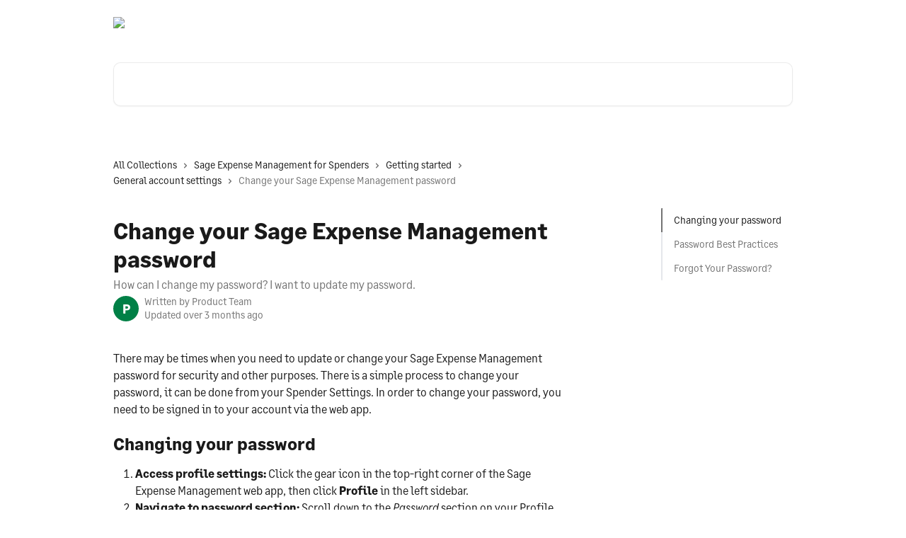

--- FILE ---
content_type: text/html; charset=utf-8
request_url: https://www.fylehq.com/help/en/articles/1255990-change-your-sage-expense-management-password
body_size: 13933
content:
<!DOCTYPE html><html lang="en"><head><meta charSet="utf-8" data-next-head=""/><link href="https://www.fylehq.com/help/assets/font/753801" rel="preload" as="font" crossorigin="anonymous" class="jsx-3921451393" data-next-head=""/><link href="https://www.fylehq.com/help/assets/font/753802" rel="preload" as="font" crossorigin="anonymous" class="jsx-412162763" data-next-head=""/><link href="https://www.fylehq.com/help/assets/font/753803" rel="preload" as="font" crossorigin="anonymous" class="jsx-1087106759" data-next-head=""/><link href="https://www.fylehq.com/help/assets/font/753804" rel="preload" as="font" crossorigin="anonymous" class="jsx-3025240073" data-next-head=""/><link href="https://www.fylehq.com/help/assets/font/753805" rel="preload" as="font" crossorigin="anonymous" class="jsx-2755476718" data-next-head=""/><link href="https://www.fylehq.com/help/assets/font/753806" rel="preload" as="font" crossorigin="anonymous" class="jsx-2636784421" data-next-head=""/><link href="https://www.fylehq.com/help/assets/font/753807" rel="preload" as="font" crossorigin="anonymous" class="jsx-111818797" data-next-head=""/><link href="https://www.fylehq.com/help/assets/font/753808" rel="preload" as="font" crossorigin="anonymous" class="jsx-4191299434" data-next-head=""/><link href="https://www.fylehq.com/help/assets/font/753801" rel="preload" as="font" crossorigin="anonymous" class="jsx-3921451393" data-next-head=""/><link href="https://www.fylehq.com/help/assets/font/753802" rel="preload" as="font" crossorigin="anonymous" class="jsx-412162763" data-next-head=""/><link href="https://www.fylehq.com/help/assets/font/753803" rel="preload" as="font" crossorigin="anonymous" class="jsx-1087106759" data-next-head=""/><link href="https://www.fylehq.com/help/assets/font/753804" rel="preload" as="font" crossorigin="anonymous" class="jsx-3025240073" data-next-head=""/><link href="https://www.fylehq.com/help/assets/font/753805" rel="preload" as="font" crossorigin="anonymous" class="jsx-2755476718" data-next-head=""/><link href="https://www.fylehq.com/help/assets/font/753806" rel="preload" as="font" crossorigin="anonymous" class="jsx-2636784421" data-next-head=""/><link href="https://www.fylehq.com/help/assets/font/753807" rel="preload" as="font" crossorigin="anonymous" class="jsx-111818797" data-next-head=""/><link href="https://www.fylehq.com/help/assets/font/753808" rel="preload" as="font" crossorigin="anonymous" class="jsx-4191299434" data-next-head=""/><title data-next-head="">Change your Sage Expense Management password | Sage Expense Management Help Center</title><meta property="og:title" content="Change your Sage Expense Management password | Sage Expense Management Help Center" data-next-head=""/><meta name="twitter:title" content="Change your Sage Expense Management password | Sage Expense Management Help Center" data-next-head=""/><meta property="og:description" content="How can I change my password? I want to update my password." data-next-head=""/><meta name="twitter:description" content="How can I change my password? I want to update my password." data-next-head=""/><meta name="description" content="How can I change my password? I want to update my password." data-next-head=""/><meta property="og:type" content="article" data-next-head=""/><meta name="robots" content="all" data-next-head=""/><meta name="viewport" content="width=device-width, initial-scale=1" data-next-head=""/><link href="https://intercom.help/fyleapp/assets/favicon" rel="icon" data-next-head=""/><link rel="canonical" href="https://www.fylehq.com/help/en/articles/1255990-change-your-sage-expense-management-password" data-next-head=""/><link rel="alternate" href="https://www.fylehq.com/help/en/articles/1255990-change-your-sage-expense-management-password" hrefLang="en" data-next-head=""/><link rel="alternate" href="https://www.fylehq.com/help/en/articles/1255990-change-your-sage-expense-management-password" hrefLang="x-default" data-next-head=""/><link nonce="ftjzIjawjFyPjfcmKtjEfiPgSfyE8rnuD7fTwrV7Fns=" rel="preload" href="https://static.intercomassets.com/_next/static/css/ceffe64780fd47cf.css" as="style"/><link nonce="ftjzIjawjFyPjfcmKtjEfiPgSfyE8rnuD7fTwrV7Fns=" rel="stylesheet" href="https://static.intercomassets.com/_next/static/css/ceffe64780fd47cf.css" data-n-g=""/><noscript data-n-css="ftjzIjawjFyPjfcmKtjEfiPgSfyE8rnuD7fTwrV7Fns="></noscript><script defer="" nonce="ftjzIjawjFyPjfcmKtjEfiPgSfyE8rnuD7fTwrV7Fns=" nomodule="" src="https://static.intercomassets.com/_next/static/chunks/polyfills-42372ed130431b0a.js"></script><script src="https://static.intercomassets.com/_next/static/chunks/webpack-963430da7e3adda4.js" nonce="ftjzIjawjFyPjfcmKtjEfiPgSfyE8rnuD7fTwrV7Fns=" defer=""></script><script src="https://static.intercomassets.com/_next/static/chunks/framework-1f1b8d38c1d86c61.js" nonce="ftjzIjawjFyPjfcmKtjEfiPgSfyE8rnuD7fTwrV7Fns=" defer=""></script><script src="https://static.intercomassets.com/_next/static/chunks/main-2c5e5f2c49cfa8a6.js" nonce="ftjzIjawjFyPjfcmKtjEfiPgSfyE8rnuD7fTwrV7Fns=" defer=""></script><script src="https://static.intercomassets.com/_next/static/chunks/pages/_app-e523a600f5af5484.js" nonce="ftjzIjawjFyPjfcmKtjEfiPgSfyE8rnuD7fTwrV7Fns=" defer=""></script><script src="https://static.intercomassets.com/_next/static/chunks/d0502abb-aa607f45f5026044.js" nonce="ftjzIjawjFyPjfcmKtjEfiPgSfyE8rnuD7fTwrV7Fns=" defer=""></script><script src="https://static.intercomassets.com/_next/static/chunks/6190-ef428f6633b5a03f.js" nonce="ftjzIjawjFyPjfcmKtjEfiPgSfyE8rnuD7fTwrV7Fns=" defer=""></script><script src="https://static.intercomassets.com/_next/static/chunks/5729-6d79ddfe1353a77c.js" nonce="ftjzIjawjFyPjfcmKtjEfiPgSfyE8rnuD7fTwrV7Fns=" defer=""></script><script src="https://static.intercomassets.com/_next/static/chunks/2384-0bbbbddcca78f08a.js" nonce="ftjzIjawjFyPjfcmKtjEfiPgSfyE8rnuD7fTwrV7Fns=" defer=""></script><script src="https://static.intercomassets.com/_next/static/chunks/4835-9db7cd232aae5617.js" nonce="ftjzIjawjFyPjfcmKtjEfiPgSfyE8rnuD7fTwrV7Fns=" defer=""></script><script src="https://static.intercomassets.com/_next/static/chunks/2735-6fafbb9ff4abfca1.js" nonce="ftjzIjawjFyPjfcmKtjEfiPgSfyE8rnuD7fTwrV7Fns=" defer=""></script><script src="https://static.intercomassets.com/_next/static/chunks/pages/%5BhelpCenterIdentifier%5D/%5Blocale%5D/articles/%5BarticleSlug%5D-0426bb822f2fd459.js" nonce="ftjzIjawjFyPjfcmKtjEfiPgSfyE8rnuD7fTwrV7Fns=" defer=""></script><script src="https://static.intercomassets.com/_next/static/UZqm1jelfJ-2b324fgmJ6/_buildManifest.js" nonce="ftjzIjawjFyPjfcmKtjEfiPgSfyE8rnuD7fTwrV7Fns=" defer=""></script><script src="https://static.intercomassets.com/_next/static/UZqm1jelfJ-2b324fgmJ6/_ssgManifest.js" nonce="ftjzIjawjFyPjfcmKtjEfiPgSfyE8rnuD7fTwrV7Fns=" defer=""></script><meta name="sentry-trace" content="75ab16eb34f639c76fcbd85d9a753982-a2fd6158a2981a00-0"/><meta name="baggage" content="sentry-environment=production,sentry-release=a62fd0cdc62532e0c845d79efbcc14057e47d762,sentry-public_key=187f842308a64dea9f1f64d4b1b9c298,sentry-trace_id=75ab16eb34f639c76fcbd85d9a753982,sentry-org_id=2129,sentry-sampled=false,sentry-sample_rand=0.0815901613633293,sentry-sample_rate=0"/><style id="__jsx-3444368271">:root{--body-bg: rgb(255, 255, 255);
--body-image: none;
--body-bg-rgb: 255, 255, 255;
--body-border: rgb(230, 230, 230);
--body-primary-color: #1a1a1a;
--body-secondary-color: #737373;
--body-reaction-bg: rgb(242, 242, 242);
--body-reaction-text-color: rgb(64, 64, 64);
--body-toc-active-border: #737373;
--body-toc-inactive-border: #f2f2f2;
--body-toc-inactive-color: #737373;
--body-toc-active-font-weight: 400;
--body-table-border: rgb(204, 204, 204);
--body-color: hsl(0, 0%, 0%);
--footer-bg: rgb(0, 0, 0);
--footer-image: none;
--footer-border: rgb(51, 51, 51);
--footer-color: hsl(0, 0%, 100%);
--header-bg: none;
--header-image: url(https://downloads.intercomcdn.com/i/o/eckbidr3/754728/fb822045033a6615b72526690b8a/455114b565446a892bc7e3e6969b0d8e.png);
--header-color: hsl(0, 0%, 100%);
--collection-card-bg: rgb(255, 255, 255);
--collection-card-image: none;
--collection-card-color: hsl(287, 72%, 11%);
--card-bg: rgb(255, 255, 255);
--card-border-color: rgb(230, 230, 230);
--card-border-inner-radius: 6px;
--card-border-radius: 8px;
--card-shadow: 0 1px 2px 0 rgb(0 0 0 / 0.05);
--search-bar-border-radius: 10px;
--search-bar-width: 100%;
--ticket-blue-bg-color: #dce1f9;
--ticket-blue-text-color: #334bfa;
--ticket-green-bg-color: #d7efdc;
--ticket-green-text-color: #0f7134;
--ticket-orange-bg-color: #ffebdb;
--ticket-orange-text-color: #b24d00;
--ticket-red-bg-color: #ffdbdb;
--ticket-red-text-color: #df2020;
--header-height: 245px;
--header-subheader-background-color: #000000;
--header-subheader-font-color: #FFFFFF;
--content-block-bg: rgb(255, 255, 255);
--content-block-image: none;
--content-block-color: hsl(0, 0%, 10%);
--content-block-button-bg: rgb(51, 75, 250);
--content-block-button-image: none;
--content-block-button-color: hsl(0, 0%, 100%);
--content-block-button-radius: 6px;
--content-block-margin: 0;
--content-block-width: auto;
--primary-color: hsl(153, 100%, 25%);
--primary-color-alpha-10: hsla(153, 100%, 25%, 0.1);
--primary-color-alpha-60: hsla(153, 100%, 25%, 0.6);
--text-on-primary-color: #ffffff}</style><style id="__jsx-3921451393">@font-face{font-family:Sage Text;font-display:fallback;font-weight: 700;
          
          font-style: normal;
          src: url('https://www.fylehq.com/help/assets/font/753801')}</style><style id="__jsx-412162763">@font-face{font-family:Sage Text;font-display:fallback;font-weight: 700;
          
          font-style: italic;
          src: url('https://www.fylehq.com/help/assets/font/753802')}</style><style id="__jsx-1087106759">@font-face{font-family:Sage Text;font-display:fallback;font-weight: 300;
          
          font-style: normal;
          src: url('https://www.fylehq.com/help/assets/font/753803')}</style><style id="__jsx-3025240073">@font-face{font-family:Sage Text;font-display:fallback;font-weight: 300;
          
          font-style: italic;
          src: url('https://www.fylehq.com/help/assets/font/753804')}</style><style id="__jsx-2755476718">@font-face{font-family:Sage Text;font-display:fallback;font-weight: 500;
          
          font-style: italic;
          src: url('https://www.fylehq.com/help/assets/font/753805')}</style><style id="__jsx-2636784421">@font-face{font-family:Sage Text;font-display:fallback;font-weight: 400;
          
          font-style: normal;
          src: url('https://www.fylehq.com/help/assets/font/753806')}</style><style id="__jsx-111818797">@font-face{font-family:Sage Text;font-display:fallback;font-weight: 400;
          
          font-style: italic;
          src: url('https://www.fylehq.com/help/assets/font/753807')}</style><style id="__jsx-4191299434">@font-face{font-family:Sage Text;font-display:fallback;font-weight: 500;
          
          font-style: normal;
          src: url('https://www.fylehq.com/help/assets/font/753808')}</style><style id="__jsx-1395597366">:root{--font-family-primary: Sage Text}</style><style id="__jsx-1727531264">:root{--font-family-secondary: Sage Text}</style><style id="__jsx-cf6f0ea00fa5c760">.fade-background.jsx-cf6f0ea00fa5c760{background:radial-gradient(333.38%100%at 50%0%,rgba(var(--body-bg-rgb),0)0%,rgba(var(--body-bg-rgb),.00925356)11.67%,rgba(var(--body-bg-rgb),.0337355)21.17%,rgba(var(--body-bg-rgb),.0718242)28.85%,rgba(var(--body-bg-rgb),.121898)35.03%,rgba(var(--body-bg-rgb),.182336)40.05%,rgba(var(--body-bg-rgb),.251516)44.25%,rgba(var(--body-bg-rgb),.327818)47.96%,rgba(var(--body-bg-rgb),.409618)51.51%,rgba(var(--body-bg-rgb),.495297)55.23%,rgba(var(--body-bg-rgb),.583232)59.47%,rgba(var(--body-bg-rgb),.671801)64.55%,rgba(var(--body-bg-rgb),.759385)70.81%,rgba(var(--body-bg-rgb),.84436)78.58%,rgba(var(--body-bg-rgb),.9551)88.2%,rgba(var(--body-bg-rgb),1)100%),var(--header-image),var(--header-bg);background-size:cover;background-position-x:center}</style><style id="__jsx-27f84a20f81f6ce9">.table-of-contents::-webkit-scrollbar{width:8px}.table-of-contents::-webkit-scrollbar-thumb{background-color:#f2f2f2;border-radius:8px}</style><style id="__jsx-a49d9ef8a9865a27">.table_of_contents.jsx-a49d9ef8a9865a27{max-width:260px;min-width:260px}</style><style id="__jsx-62724fba150252e0">.related_articles section a{color:initial}</style><style id="__jsx-4bed0c08ce36899e">.article_body a:not(.intercom-h2b-button){color:var(--primary-color)}article a.intercom-h2b-button{background-color:var(--primary-color);border:0}.zendesk-article table{overflow-x:scroll!important;display:block!important;height:auto!important}.intercom-interblocks-unordered-nested-list ul,.intercom-interblocks-ordered-nested-list ol{margin-top:16px;margin-bottom:16px}.intercom-interblocks-unordered-nested-list ul .intercom-interblocks-unordered-nested-list ul,.intercom-interblocks-unordered-nested-list ul .intercom-interblocks-ordered-nested-list ol,.intercom-interblocks-ordered-nested-list ol .intercom-interblocks-ordered-nested-list ol,.intercom-interblocks-ordered-nested-list ol .intercom-interblocks-unordered-nested-list ul{margin-top:0;margin-bottom:0}.intercom-interblocks-image a:focus{outline-offset:3px}</style></head><body><div id="__next"><div dir="ltr" class="h-full w-full"><a href="#main-content" class="sr-only font-bold text-header-color focus:not-sr-only focus:absolute focus:left-4 focus:top-4 focus:z-50" aria-roledescription="Link, Press control-option-right-arrow to exit">Skip to main content</a><main class="header__lite"><header id="header" data-testid="header" class="jsx-cf6f0ea00fa5c760 flex flex-col text-header-color"><div class="jsx-cf6f0ea00fa5c760 relative flex grow flex-col mb-9 bg-header-bg bg-header-image bg-cover bg-center pb-9"><div id="sr-announcement" aria-live="polite" class="jsx-cf6f0ea00fa5c760 sr-only"></div><div class="jsx-cf6f0ea00fa5c760 flex h-full flex-col items-center marker:shrink-0"><section class="relative flex w-full flex-col mb-6 pb-6"><div class="header__meta_wrapper flex justify-center px-5 pt-6 leading-none sm:px-10"><div class="flex items-center w-240" data-testid="subheader-container"><div class="mo__body header__site_name"><div class="header__logo"><a href="/help/en"><img src="https://downloads.intercomcdn.com/i/o/eckbidr3/800610/158f6e367458c2e4bb09175d3216/e567bf9ebd19a80d083d5245ad5a7878.png" height="91" alt="Sage Expense Management Help Center"/></a></div></div><div><div class="flex items-center font-semibold"><div class="flex items-center md:hidden" data-testid="small-screen-children"><button class="flex items-center border-none bg-transparent px-1.5" data-testid="hamburger-menu-button" aria-label="Open menu"><svg width="24" height="24" viewBox="0 0 16 16" xmlns="http://www.w3.org/2000/svg" class="fill-current"><path d="M1.86861 2C1.38889 2 1 2.3806 1 2.85008C1 3.31957 1.38889 3.70017 1.86861 3.70017H14.1314C14.6111 3.70017 15 3.31957 15 2.85008C15 2.3806 14.6111 2 14.1314 2H1.86861Z"></path><path d="M1 8C1 7.53051 1.38889 7.14992 1.86861 7.14992H14.1314C14.6111 7.14992 15 7.53051 15 8C15 8.46949 14.6111 8.85008 14.1314 8.85008H1.86861C1.38889 8.85008 1 8.46949 1 8Z"></path><path d="M1 13.1499C1 12.6804 1.38889 12.2998 1.86861 12.2998H14.1314C14.6111 12.2998 15 12.6804 15 13.1499C15 13.6194 14.6111 14 14.1314 14H1.86861C1.38889 14 1 13.6194 1 13.1499Z"></path></svg></button><div class="fixed right-0 top-0 z-50 h-full w-full hidden" data-testid="hamburger-menu"><div class="flex h-full w-full justify-end bg-black bg-opacity-30"><div class="flex h-fit w-full flex-col bg-white opacity-100 sm:h-full sm:w-1/2"><button class="text-body-font flex items-center self-end border-none bg-transparent pr-6 pt-6" data-testid="hamburger-menu-close-button" aria-label="Close menu"><svg width="24" height="24" viewBox="0 0 16 16" xmlns="http://www.w3.org/2000/svg"><path d="M3.5097 3.5097C3.84165 3.17776 4.37984 3.17776 4.71178 3.5097L7.99983 6.79775L11.2879 3.5097C11.6198 3.17776 12.158 3.17776 12.49 3.5097C12.8219 3.84165 12.8219 4.37984 12.49 4.71178L9.20191 7.99983L12.49 11.2879C12.8219 11.6198 12.8219 12.158 12.49 12.49C12.158 12.8219 11.6198 12.8219 11.2879 12.49L7.99983 9.20191L4.71178 12.49C4.37984 12.8219 3.84165 12.8219 3.5097 12.49C3.17776 12.158 3.17776 11.6198 3.5097 11.2879L6.79775 7.99983L3.5097 4.71178C3.17776 4.37984 3.17776 3.84165 3.5097 3.5097Z"></path></svg></button><nav class="flex flex-col pl-4 text-black"><div class="relative cursor-pointer has-[:focus]:outline"><select class="peer absolute z-10 block h-6 w-full cursor-pointer opacity-0 md:text-base" aria-label="Change language" id="language-selector"><option value="/en/articles/1255990-change-your-sage-expense-management-password" class="text-black" selected="">English</option></select><div class="mb-10 ml-5 flex items-center gap-1 text-md hover:opacity-80 peer-hover:opacity-80 md:m-0 md:ml-3 md:text-base" aria-hidden="true"><svg id="locale-picker-globe" width="16" height="16" viewBox="0 0 16 16" fill="none" xmlns="http://www.w3.org/2000/svg" class="shrink-0" aria-hidden="true"><path d="M8 15C11.866 15 15 11.866 15 8C15 4.13401 11.866 1 8 1C4.13401 1 1 4.13401 1 8C1 11.866 4.13401 15 8 15Z" stroke="currentColor" stroke-linecap="round" stroke-linejoin="round"></path><path d="M8 15C9.39949 15 10.534 11.866 10.534 8C10.534 4.13401 9.39949 1 8 1C6.60051 1 5.466 4.13401 5.466 8C5.466 11.866 6.60051 15 8 15Z" stroke="currentColor" stroke-linecap="round" stroke-linejoin="round"></path><path d="M1.448 5.75989H14.524" stroke="currentColor" stroke-linecap="round" stroke-linejoin="round"></path><path d="M1.448 10.2402H14.524" stroke="currentColor" stroke-linecap="round" stroke-linejoin="round"></path></svg>English<svg id="locale-picker-arrow" width="16" height="16" viewBox="0 0 16 16" fill="none" xmlns="http://www.w3.org/2000/svg" class="shrink-0" aria-hidden="true"><path d="M5 6.5L8.00093 9.5L11 6.50187" stroke="currentColor" stroke-width="1.5" stroke-linecap="round" stroke-linejoin="round"></path></svg></div></div></nav></div></div></div></div><nav class="hidden items-center md:flex" data-testid="large-screen-children"><div class="relative cursor-pointer has-[:focus]:outline"><select class="peer absolute z-10 block h-6 w-full cursor-pointer opacity-0 md:text-base" aria-label="Change language" id="language-selector"><option value="/en/articles/1255990-change-your-sage-expense-management-password" class="text-black" selected="">English</option></select><div class="mb-10 ml-5 flex items-center gap-1 text-md hover:opacity-80 peer-hover:opacity-80 md:m-0 md:ml-3 md:text-base" aria-hidden="true"><svg id="locale-picker-globe" width="16" height="16" viewBox="0 0 16 16" fill="none" xmlns="http://www.w3.org/2000/svg" class="shrink-0" aria-hidden="true"><path d="M8 15C11.866 15 15 11.866 15 8C15 4.13401 11.866 1 8 1C4.13401 1 1 4.13401 1 8C1 11.866 4.13401 15 8 15Z" stroke="currentColor" stroke-linecap="round" stroke-linejoin="round"></path><path d="M8 15C9.39949 15 10.534 11.866 10.534 8C10.534 4.13401 9.39949 1 8 1C6.60051 1 5.466 4.13401 5.466 8C5.466 11.866 6.60051 15 8 15Z" stroke="currentColor" stroke-linecap="round" stroke-linejoin="round"></path><path d="M1.448 5.75989H14.524" stroke="currentColor" stroke-linecap="round" stroke-linejoin="round"></path><path d="M1.448 10.2402H14.524" stroke="currentColor" stroke-linecap="round" stroke-linejoin="round"></path></svg>English<svg id="locale-picker-arrow" width="16" height="16" viewBox="0 0 16 16" fill="none" xmlns="http://www.w3.org/2000/svg" class="shrink-0" aria-hidden="true"><path d="M5 6.5L8.00093 9.5L11 6.50187" stroke="currentColor" stroke-width="1.5" stroke-linecap="round" stroke-linejoin="round"></path></svg></div></div></nav></div></div></div></div></section><section class="relative mx-5 flex h-full w-full flex-col items-center px-5 sm:px-10"><div class="flex h-full max-w-full flex-col w-240 justify-end" data-testid="main-header-container"><div id="search-bar" class="relative w-full"><form action="/help/en" autoComplete="off"><div class="flex w-full flex-col items-start"><div class="relative flex w-full sm:w-search-bar"><label for="search-input" class="sr-only">Search for articles...</label><input id="search-input" type="text" autoComplete="off" class="peer w-full rounded-search-bar border border-black-alpha-8 bg-white-alpha-20 p-4 ps-12 font-secondary text-lg text-header-color shadow-search-bar outline-none transition ease-linear placeholder:text-header-color hover:bg-white-alpha-27 hover:shadow-search-bar-hover focus:border-transparent focus:bg-white focus:text-black-10 focus:shadow-search-bar-focused placeholder:focus:text-black-45" placeholder="Search for articles..." name="q" aria-label="Search for articles..." value=""/><div class="absolute inset-y-0 start-0 flex items-center fill-header-color peer-focus-visible:fill-black-45 pointer-events-none ps-5"><svg width="22" height="21" viewBox="0 0 22 21" xmlns="http://www.w3.org/2000/svg" class="fill-inherit" aria-hidden="true"><path fill-rule="evenodd" clip-rule="evenodd" d="M3.27485 8.7001C3.27485 5.42781 5.92757 2.7751 9.19985 2.7751C12.4721 2.7751 15.1249 5.42781 15.1249 8.7001C15.1249 11.9724 12.4721 14.6251 9.19985 14.6251C5.92757 14.6251 3.27485 11.9724 3.27485 8.7001ZM9.19985 0.225098C4.51924 0.225098 0.724854 4.01948 0.724854 8.7001C0.724854 13.3807 4.51924 17.1751 9.19985 17.1751C11.0802 17.1751 12.8176 16.5627 14.2234 15.5265L19.0981 20.4013C19.5961 20.8992 20.4033 20.8992 20.9013 20.4013C21.3992 19.9033 21.3992 19.0961 20.9013 18.5981L16.0264 13.7233C17.0625 12.3176 17.6749 10.5804 17.6749 8.7001C17.6749 4.01948 13.8805 0.225098 9.19985 0.225098Z"></path></svg></div></div></div></form></div></div></section></div></div></header><div class="z-1 flex shrink-0 grow basis-auto justify-center px-5 sm:px-10"><section data-testid="main-content" id="main-content" class="max-w-full w-240"><section data-testid="article-section" class="section section__article"><div class="flex-row-reverse justify-between flex"><div class="jsx-a49d9ef8a9865a27 w-61 sticky top-8 ml-7 max-w-61 self-start max-lg:hidden mt-16"><div class="jsx-27f84a20f81f6ce9 table-of-contents max-h-[calc(100vh-96px)] overflow-y-auto rounded-2xl text-body-primary-color hover:text-primary max-lg:border max-lg:border-solid max-lg:border-body-border max-lg:shadow-solid-1"><div data-testid="toc-dropdown" class="jsx-27f84a20f81f6ce9 hidden cursor-pointer justify-between border-b max-lg:flex max-lg:flex-row max-lg:border-x-0 max-lg:border-t-0 max-lg:border-solid max-lg:border-b-body-border"><div class="jsx-27f84a20f81f6ce9 my-2 max-lg:pl-4">Table of contents</div><div class="jsx-27f84a20f81f6ce9 "><svg class="ml-2 mr-4 mt-3 transition-transform" transform="rotate(180)" width="16" height="16" fill="none" xmlns="http://www.w3.org/2000/svg"><path fill-rule="evenodd" clip-rule="evenodd" d="M3.93353 5.93451C4.24595 5.62209 4.75248 5.62209 5.0649 5.93451L7.99922 8.86882L10.9335 5.93451C11.246 5.62209 11.7525 5.62209 12.0649 5.93451C12.3773 6.24693 12.3773 6.75346 12.0649 7.06588L8.5649 10.5659C8.25249 10.8783 7.74595 10.8783 7.43353 10.5659L3.93353 7.06588C3.62111 6.75346 3.62111 6.24693 3.93353 5.93451Z" fill="currentColor"></path></svg></div></div><div data-testid="toc-body" class="jsx-27f84a20f81f6ce9 my-2"><section data-testid="toc-section-0" class="jsx-27f84a20f81f6ce9 flex border-y-0 border-e-0 border-s-2 border-solid py-1.5 max-lg:border-none border-body-toc-active-border px-4"><a id="#h_0747adbbfa" href="#h_0747adbbfa" data-testid="toc-link-0" class="jsx-27f84a20f81f6ce9 w-full no-underline hover:text-body-primary-color max-lg:inline-block max-lg:text-body-primary-color max-lg:hover:text-primary lg:text-base font-toc-active text-body-primary-color"></a></section><section data-testid="toc-section-1" class="jsx-27f84a20f81f6ce9 flex border-y-0 border-e-0 border-s-2 border-solid py-1.5 max-lg:border-none px-4"><a id="#h_0a5cd1eb7e" href="#h_0a5cd1eb7e" data-testid="toc-link-1" class="jsx-27f84a20f81f6ce9 w-full no-underline hover:text-body-primary-color max-lg:inline-block max-lg:text-body-primary-color max-lg:hover:text-primary lg:text-base text-body-toc-inactive-color"></a></section><section data-testid="toc-section-2" class="jsx-27f84a20f81f6ce9 flex border-y-0 border-e-0 border-s-2 border-solid py-1.5 max-lg:border-none px-4"><a id="#h_10dd862c67" href="#h_10dd862c67" data-testid="toc-link-2" class="jsx-27f84a20f81f6ce9 w-full no-underline hover:text-body-primary-color max-lg:inline-block max-lg:text-body-primary-color max-lg:hover:text-primary lg:text-base text-body-toc-inactive-color"></a></section></div></div></div><div class="relative z-3 w-full lg:max-w-160 "><div class="flex pb-6 max-md:pb-2 lg:max-w-160"><div tabindex="-1" class="focus:outline-none"><div class="flex flex-wrap items-baseline pb-4 text-base" tabindex="0" role="navigation" aria-label="Breadcrumb"><a href="/help/en" class="pr-2 text-body-primary-color no-underline hover:text-body-secondary-color">All Collections</a><div class="pr-2" aria-hidden="true"><svg width="6" height="10" viewBox="0 0 6 10" class="block h-2 w-2 fill-body-secondary-color rtl:rotate-180" xmlns="http://www.w3.org/2000/svg"><path fill-rule="evenodd" clip-rule="evenodd" d="M0.648862 0.898862C0.316916 1.23081 0.316916 1.769 0.648862 2.10094L3.54782 4.9999L0.648862 7.89886C0.316916 8.23081 0.316917 8.769 0.648862 9.10094C0.980808 9.43289 1.519 9.43289 1.85094 9.10094L5.35094 5.60094C5.68289 5.269 5.68289 4.73081 5.35094 4.39886L1.85094 0.898862C1.519 0.566916 0.980807 0.566916 0.648862 0.898862Z"></path></svg></div><a href="https://www.fylehq.com/help/en/collections/215835-sage-expense-management-for-spenders" class="pr-2 text-body-primary-color no-underline hover:text-body-secondary-color" data-testid="breadcrumb-0">Sage Expense Management for Spenders</a><div class="pr-2" aria-hidden="true"><svg width="6" height="10" viewBox="0 0 6 10" class="block h-2 w-2 fill-body-secondary-color rtl:rotate-180" xmlns="http://www.w3.org/2000/svg"><path fill-rule="evenodd" clip-rule="evenodd" d="M0.648862 0.898862C0.316916 1.23081 0.316916 1.769 0.648862 2.10094L3.54782 4.9999L0.648862 7.89886C0.316916 8.23081 0.316917 8.769 0.648862 9.10094C0.980808 9.43289 1.519 9.43289 1.85094 9.10094L5.35094 5.60094C5.68289 5.269 5.68289 4.73081 5.35094 4.39886L1.85094 0.898862C1.519 0.566916 0.980807 0.566916 0.648862 0.898862Z"></path></svg></div><a href="https://www.fylehq.com/help/en/collections/215861-getting-started" class="pr-2 text-body-primary-color no-underline hover:text-body-secondary-color" data-testid="breadcrumb-1">Getting started</a><div class="pr-2" aria-hidden="true"><svg width="6" height="10" viewBox="0 0 6 10" class="block h-2 w-2 fill-body-secondary-color rtl:rotate-180" xmlns="http://www.w3.org/2000/svg"><path fill-rule="evenodd" clip-rule="evenodd" d="M0.648862 0.898862C0.316916 1.23081 0.316916 1.769 0.648862 2.10094L3.54782 4.9999L0.648862 7.89886C0.316916 8.23081 0.316917 8.769 0.648862 9.10094C0.980808 9.43289 1.519 9.43289 1.85094 9.10094L5.35094 5.60094C5.68289 5.269 5.68289 4.73081 5.35094 4.39886L1.85094 0.898862C1.519 0.566916 0.980807 0.566916 0.648862 0.898862Z"></path></svg></div><a href="https://www.fylehq.com/help/en/collections/11107716-general-account-settings" class="pr-2 text-body-primary-color no-underline hover:text-body-secondary-color" data-testid="breadcrumb-2">General account settings</a><div class="pr-2" aria-hidden="true"><svg width="6" height="10" viewBox="0 0 6 10" class="block h-2 w-2 fill-body-secondary-color rtl:rotate-180" xmlns="http://www.w3.org/2000/svg"><path fill-rule="evenodd" clip-rule="evenodd" d="M0.648862 0.898862C0.316916 1.23081 0.316916 1.769 0.648862 2.10094L3.54782 4.9999L0.648862 7.89886C0.316916 8.23081 0.316917 8.769 0.648862 9.10094C0.980808 9.43289 1.519 9.43289 1.85094 9.10094L5.35094 5.60094C5.68289 5.269 5.68289 4.73081 5.35094 4.39886L1.85094 0.898862C1.519 0.566916 0.980807 0.566916 0.648862 0.898862Z"></path></svg></div><div class="text-body-secondary-color">Change your Sage Expense Management password</div></div></div></div><div class=""><div class="article intercom-force-break"><div class="mb-10 max-lg:mb-6"><div class="flex flex-col gap-4"><div class="flex flex-col"><h1 class="mb-1 font-primary text-2xl font-bold leading-10 text-body-primary-color">Change your Sage Expense Management password</h1><div class="text-md font-normal leading-normal text-body-secondary-color"><p>How can I change my password? I want to update my password.</p></div></div><div class="avatar"><div class="avatar__photo"><span class="inline-flex items-center justify-center rounded-full bg-primary text-lg font-bold leading-6 text-primary-text shadow-solid-2 shadow-body-bg [&amp;:nth-child(n+2)]:hidden lg:[&amp;:nth-child(n+2)]:inline-flex h-8 w-8 sm:h-9 sm:w-9"><span class="text-lg leading-6">P</span></span></div><div class="avatar__info -mt-0.5 text-base"><span class="text-body-secondary-color"><div>Written by <span>Product Team</span></div> <!-- -->Updated over 3 months ago</span></div></div></div></div><div class="jsx-4bed0c08ce36899e flex-col"><div class="jsx-4bed0c08ce36899e mb-7 ml-0 text-md max-messenger:mb-6 lg:hidden"><div class="jsx-27f84a20f81f6ce9 table-of-contents max-h-[calc(100vh-96px)] overflow-y-auto rounded-2xl text-body-primary-color hover:text-primary max-lg:border max-lg:border-solid max-lg:border-body-border max-lg:shadow-solid-1"><div data-testid="toc-dropdown" class="jsx-27f84a20f81f6ce9 hidden cursor-pointer justify-between border-b max-lg:flex max-lg:flex-row max-lg:border-x-0 max-lg:border-t-0 max-lg:border-solid max-lg:border-b-body-border border-b-0"><div class="jsx-27f84a20f81f6ce9 my-2 max-lg:pl-4">Table of contents</div><div class="jsx-27f84a20f81f6ce9 "><svg class="ml-2 mr-4 mt-3 transition-transform" transform="" width="16" height="16" fill="none" xmlns="http://www.w3.org/2000/svg"><path fill-rule="evenodd" clip-rule="evenodd" d="M3.93353 5.93451C4.24595 5.62209 4.75248 5.62209 5.0649 5.93451L7.99922 8.86882L10.9335 5.93451C11.246 5.62209 11.7525 5.62209 12.0649 5.93451C12.3773 6.24693 12.3773 6.75346 12.0649 7.06588L8.5649 10.5659C8.25249 10.8783 7.74595 10.8783 7.43353 10.5659L3.93353 7.06588C3.62111 6.75346 3.62111 6.24693 3.93353 5.93451Z" fill="currentColor"></path></svg></div></div><div data-testid="toc-body" class="jsx-27f84a20f81f6ce9 hidden my-2"><section data-testid="toc-section-0" class="jsx-27f84a20f81f6ce9 flex border-y-0 border-e-0 border-s-2 border-solid py-1.5 max-lg:border-none border-body-toc-active-border px-4"><a id="#h_0747adbbfa" href="#h_0747adbbfa" data-testid="toc-link-0" class="jsx-27f84a20f81f6ce9 w-full no-underline hover:text-body-primary-color max-lg:inline-block max-lg:text-body-primary-color max-lg:hover:text-primary lg:text-base font-toc-active text-body-primary-color"></a></section><section data-testid="toc-section-1" class="jsx-27f84a20f81f6ce9 flex border-y-0 border-e-0 border-s-2 border-solid py-1.5 max-lg:border-none px-4"><a id="#h_0a5cd1eb7e" href="#h_0a5cd1eb7e" data-testid="toc-link-1" class="jsx-27f84a20f81f6ce9 w-full no-underline hover:text-body-primary-color max-lg:inline-block max-lg:text-body-primary-color max-lg:hover:text-primary lg:text-base text-body-toc-inactive-color"></a></section><section data-testid="toc-section-2" class="jsx-27f84a20f81f6ce9 flex border-y-0 border-e-0 border-s-2 border-solid py-1.5 max-lg:border-none px-4"><a id="#h_10dd862c67" href="#h_10dd862c67" data-testid="toc-link-2" class="jsx-27f84a20f81f6ce9 w-full no-underline hover:text-body-primary-color max-lg:inline-block max-lg:text-body-primary-color max-lg:hover:text-primary lg:text-base text-body-toc-inactive-color"></a></section></div></div></div><div class="jsx-4bed0c08ce36899e article_body"><article class="jsx-4bed0c08ce36899e "><div class="intercom-interblocks-paragraph no-margin intercom-interblocks-align-left"><p>There may be times when you need to update or change your Sage Expense Management password for security and other purposes. There is a simple process to change your password, it can be done from your Spender Settings. In order to change your password, you need to be signed in to your account via the web app.</p></div><div class="intercom-interblocks-paragraph no-margin intercom-interblocks-align-left"><p> </p></div><div class="intercom-interblocks-heading intercom-interblocks-align-left"><h1 id="h_0747adbbfa">Changing your password</h1></div><div class="intercom-interblocks-ordered-nested-list"><ol><li><div class="intercom-interblocks-paragraph no-margin intercom-interblocks-align-left"><p><b>Access profile settings:</b> Click the gear icon in the top-right corner of the Sage Expense Management web app, then click <b>Profile</b> in the left sidebar.</p></div></li><li><div class="intercom-interblocks-paragraph no-margin intercom-interblocks-align-left"><p><b>Navigate to password section:</b> Scroll down to the <i>Password</i> section on your Profile page.</p></div></li><li><div class="intercom-interblocks-paragraph no-margin intercom-interblocks-align-left"><p><b>Initiate change:</b> Click <b>Change Password</b>.</p></div></li><li><div class="intercom-interblocks-paragraph no-margin intercom-interblocks-align-left"><p><b>Confirm current password:</b> Enter your current password and click <b>Confirm</b>.</p></div></li><li><div class="intercom-interblocks-paragraph no-margin intercom-interblocks-align-left"><p><b>Enter new password:</b> Enter your new password, following any displayed password requirements (e.g., minimum length, combination of characters). Enter the new password again for confirmation.</p></div></li><li><div class="intercom-interblocks-paragraph no-margin intercom-interblocks-align-left"><p><b>Save Changes:</b> Click <b>Change Password</b> to save your new password.</p></div></li></ol></div><div class="intercom-interblocks-heading intercom-interblocks-align-left"><h1 id="h_0a5cd1eb7e">Password Best Practices</h1></div><div class="intercom-interblocks-unordered-nested-list"><ul><li><div class="intercom-interblocks-paragraph no-margin intercom-interblocks-align-left"><p><b>Regular Updates:</b> Change your password regularly (every 3-6 months is recommended).</p></div></li><li><div class="intercom-interblocks-paragraph no-margin intercom-interblocks-align-left"><p><b>Strong Passwords:</b> Use a strong, unique password that is difficult to guess. A strong password typically includes a combination of uppercase and lowercase letters, numbers, and symbols.</p></div></li><li><div class="intercom-interblocks-paragraph no-margin intercom-interblocks-align-left"><p><b>Password Manager:</b> Consider using a password manager to securely store and manage your passwords.</p></div></li><li><div class="intercom-interblocks-paragraph no-margin intercom-interblocks-align-left"><p><b>Avoid Reuse:</b> Don&#x27;t reuse the same password for multiple accounts.</p></div></li></ul></div><div class="intercom-interblocks-heading intercom-interblocks-align-left"><h1 id="h_10dd862c67">Forgot Your Password?</h1></div><div class="intercom-interblocks-paragraph no-margin intercom-interblocks-align-left"><p>If you forget your password, click the <b>Forgot Password?</b> link on the Sage Expense Management login page. You&#x27;ll receive an email with instructions on how to reset your password.</p></div><div class="intercom-interblocks-paragraph no-margin intercom-interblocks-align-left"><p> </p></div><section class="jsx-62724fba150252e0 related_articles my-6"><hr class="jsx-62724fba150252e0 my-6 sm:my-8"/><div class="jsx-62724fba150252e0 mb-3 text-xl font-bold">Related Articles</div><section class="flex flex-col rounded-card border border-solid border-card-border bg-card-bg p-2 sm:p-3"><a class="duration-250 group/article flex flex-row justify-between gap-2 py-2 no-underline transition ease-linear hover:bg-primary-alpha-10 hover:text-primary sm:rounded-card-inner sm:py-3 rounded-card-inner px-3" href="https://www.fylehq.com/help/en/articles/4507260-generating-credentials-for-sage-expense-management-sage-intacct-integration" data-testid="article-link"><div class="flex flex-col p-0"><span class="m-0 text-md text-body-primary-color group-hover/article:text-primary">Generating credentials for Sage Expense Management–Sage Intacct integration</span></div><div class="flex shrink-0 flex-col justify-center p-0"><svg class="block h-4 w-4 text-primary ltr:-rotate-90 rtl:rotate-90" fill="currentColor" viewBox="0 0 20 20" xmlns="http://www.w3.org/2000/svg"><path fill-rule="evenodd" d="M5.293 7.293a1 1 0 011.414 0L10 10.586l3.293-3.293a1 1 0 111.414 1.414l-4 4a1 1 0 01-1.414 0l-4-4a1 1 0 010-1.414z" clip-rule="evenodd"></path></svg></div></a><a class="duration-250 group/article flex flex-row justify-between gap-2 py-2 no-underline transition ease-linear hover:bg-primary-alpha-10 hover:text-primary sm:rounded-card-inner sm:py-3 rounded-card-inner px-3" href="https://www.fylehq.com/help/en/articles/5675659-adding-your-corporate-card-to-sage-expense-management" data-testid="article-link"><div class="flex flex-col p-0"><span class="m-0 text-md text-body-primary-color group-hover/article:text-primary">Adding your corporate card to Sage Expense Management</span></div><div class="flex shrink-0 flex-col justify-center p-0"><svg class="block h-4 w-4 text-primary ltr:-rotate-90 rtl:rotate-90" fill="currentColor" viewBox="0 0 20 20" xmlns="http://www.w3.org/2000/svg"><path fill-rule="evenodd" d="M5.293 7.293a1 1 0 011.414 0L10 10.586l3.293-3.293a1 1 0 111.414 1.414l-4 4a1 1 0 01-1.414 0l-4-4a1 1 0 010-1.414z" clip-rule="evenodd"></path></svg></div></a><a class="duration-250 group/article flex flex-row justify-between gap-2 py-2 no-underline transition ease-linear hover:bg-primary-alpha-10 hover:text-primary sm:rounded-card-inner sm:py-3 rounded-card-inner px-3" href="https://www.fylehq.com/help/en/articles/10259586-create-expenses-in-sage-expense-management" data-testid="article-link"><div class="flex flex-col p-0"><span class="m-0 text-md text-body-primary-color group-hover/article:text-primary">Create expenses in Sage Expense Management</span></div><div class="flex shrink-0 flex-col justify-center p-0"><svg class="block h-4 w-4 text-primary ltr:-rotate-90 rtl:rotate-90" fill="currentColor" viewBox="0 0 20 20" xmlns="http://www.w3.org/2000/svg"><path fill-rule="evenodd" d="M5.293 7.293a1 1 0 011.414 0L10 10.586l3.293-3.293a1 1 0 111.414 1.414l-4 4a1 1 0 01-1.414 0l-4-4a1 1 0 010-1.414z" clip-rule="evenodd"></path></svg></div></a><a class="duration-250 group/article flex flex-row justify-between gap-2 py-2 no-underline transition ease-linear hover:bg-primary-alpha-10 hover:text-primary sm:rounded-card-inner sm:py-3 rounded-card-inner px-3" href="https://www.fylehq.com/help/en/articles/10576265-microsoft-permission-changes-for-sage-expense-management-outlook-add-in" data-testid="article-link"><div class="flex flex-col p-0"><span class="m-0 text-md text-body-primary-color group-hover/article:text-primary">Microsoft permission changes for Sage Expense Management Outlook Add-in</span></div><div class="flex shrink-0 flex-col justify-center p-0"><svg class="block h-4 w-4 text-primary ltr:-rotate-90 rtl:rotate-90" fill="currentColor" viewBox="0 0 20 20" xmlns="http://www.w3.org/2000/svg"><path fill-rule="evenodd" d="M5.293 7.293a1 1 0 011.414 0L10 10.586l3.293-3.293a1 1 0 111.414 1.414l-4 4a1 1 0 01-1.414 0l-4-4a1 1 0 010-1.414z" clip-rule="evenodd"></path></svg></div></a><a class="duration-250 group/article flex flex-row justify-between gap-2 py-2 no-underline transition ease-linear hover:bg-primary-alpha-10 hover:text-primary sm:rounded-card-inner sm:py-3 rounded-card-inner px-3" href="https://www.fylehq.com/help/en/articles/10681484-reset-your-sage-expense-management-password" data-testid="article-link"><div class="flex flex-col p-0"><span class="m-0 text-md text-body-primary-color group-hover/article:text-primary">Reset your Sage Expense Management password</span></div><div class="flex shrink-0 flex-col justify-center p-0"><svg class="block h-4 w-4 text-primary ltr:-rotate-90 rtl:rotate-90" fill="currentColor" viewBox="0 0 20 20" xmlns="http://www.w3.org/2000/svg"><path fill-rule="evenodd" d="M5.293 7.293a1 1 0 011.414 0L10 10.586l3.293-3.293a1 1 0 111.414 1.414l-4 4a1 1 0 01-1.414 0l-4-4a1 1 0 010-1.414z" clip-rule="evenodd"></path></svg></div></a></section></section></article></div></div></div></div><div class="intercom-reaction-picker -mb-4 -ml-4 -mr-4 mt-6 rounded-card sm:-mb-2 sm:-ml-1 sm:-mr-1 sm:mt-8" role="group" aria-label="feedback form"><div class="intercom-reaction-prompt">Did this answer your question?</div><div class="intercom-reactions-container"><button class="intercom-reaction" aria-label="Disappointed Reaction" tabindex="0" data-reaction-text="disappointed" aria-pressed="false"><span title="Disappointed">😞</span></button><button class="intercom-reaction" aria-label="Neutral Reaction" tabindex="0" data-reaction-text="neutral" aria-pressed="false"><span title="Neutral">😐</span></button><button class="intercom-reaction" aria-label="Smiley Reaction" tabindex="0" data-reaction-text="smiley" aria-pressed="false"><span title="Smiley">😃</span></button></div></div></div></div></section></section></div><footer id="footer" class="mt-24 shrink-0 bg-footer-bg px-0 py-12 text-left text-base text-footer-color"><div class="shrink-0 grow basis-auto px-5 sm:px-10"><div class="mx-auto max-w-240 sm:w-auto"><div><div class="text-center" data-testid="simple-footer-layout"><div class="align-middle text-lg text-footer-color"><a class="no-underline" href="/help/en"><img data-testid="logo-img" src="https://downloads.intercomcdn.com/i/o/eckbidr3/800611/c274e1bab86182a195a5daf3c5e6/e567bf9ebd19a80d083d5245ad5a7878.png" alt="Sage Expense Management Help Center" class="max-h-8 contrast-80 inline"/></a></div><div class="mt-10" data-testid="simple-footer-links"><div class="flex flex-row justify-center"></div><ul data-testid="social-links" class="flex flex-wrap items-center gap-4 p-0 justify-center" id="social-links"><li class="list-none align-middle"><a target="_blank" href="https://www.facebook.com/fyleHQ" rel="nofollow noreferrer noopener" data-testid="footer-social-link-0" class="no-underline"><img src="https://intercom.help/fyleapp/assets/svg/icon:social-facebook/ffffff" alt="" aria-label="https://www.facebook.com/fyleHQ" width="16" height="16" loading="lazy" data-testid="social-icon-facebook"/></a></li><li class="list-none align-middle"><a target="_blank" href="https://www.twitter.com/fyleHQ" rel="nofollow noreferrer noopener" data-testid="footer-social-link-1" class="no-underline"><img src="https://intercom.help/fyleapp/assets/svg/icon:social-twitter/ffffff" alt="" aria-label="https://www.twitter.com/fyleHQ" width="16" height="16" loading="lazy" data-testid="social-icon-twitter"/></a></li><li class="list-none align-middle"><a target="_blank" href="https://www.linkedin.com/company/fyle" rel="nofollow noreferrer noopener" data-testid="footer-social-link-2" class="no-underline"><img src="https://intercom.help/fyleapp/assets/svg/icon:social-linkedin/ffffff" alt="" aria-label="https://www.linkedin.com/company/fyle" width="16" height="16" loading="lazy" data-testid="social-icon-linkedin"/></a></li></ul></div><div class="flex justify-center"></div></div></div></div></div></footer></main></div></div><script id="__NEXT_DATA__" type="application/json" nonce="ftjzIjawjFyPjfcmKtjEfiPgSfyE8rnuD7fTwrV7Fns=">{"props":{"pageProps":{"app":{"id":"eckbidr3","messengerUrl":"https://widget.intercom.io/widget/eckbidr3","name":"Fyle","poweredByIntercomUrl":"https://www.intercom.com/intercom-link?company=Fyle\u0026solution=customer-support\u0026utm_campaign=intercom-link\u0026utm_content=We+run+on+Intercom\u0026utm_medium=help-center\u0026utm_referrer=https%3A%2F%2Fhelp.fylehq.com%2Fen%2Farticles%2F1255990-change-your-sage-expense-management-password\u0026utm_source=desktop-web","features":{"consentBannerBeta":false,"customNotFoundErrorMessage":false,"disableFontPreloading":false,"disableNoMarginClassTransformation":false,"dsaReportLink":false,"finOnHelpCenter":false,"hideIconsWithBackgroundImages":false,"messengerCustomFonts":false}},"helpCenterSite":{"customDomain":"help.fylehq.com","defaultLocale":"en","disableBranding":true,"externalLoginName":null,"externalLoginUrl":null,"footerContactDetails":null,"footerLinks":{"custom":[],"socialLinks":[{"iconUrl":"https://intercom.help/fyleapp/assets/svg/icon:social-facebook","provider":"facebook","url":"https://www.facebook.com/fyleHQ"},{"iconUrl":"https://intercom.help/fyleapp/assets/svg/icon:social-twitter","provider":"twitter","url":"https://www.twitter.com/fyleHQ"},{"iconUrl":"https://intercom.help/fyleapp/assets/svg/icon:social-linkedin","provider":"linkedin","url":"https://www.linkedin.com/company/fyle"}],"linkGroups":[]},"headerLinks":[],"homeCollectionCols":1,"googleAnalyticsTrackingId":"UA-135486784-1","googleTagManagerId":null,"pathPrefixForCustomDomain":null,"seoIndexingEnabled":true,"helpCenterId":109835,"url":"https://www.fylehq.com/help","customizedFooterTextContent":null,"consentBannerConfig":null,"canInjectCustomScripts":false,"scriptSection":1,"customScriptFilesExist":false},"localeLinks":[{"id":"en","absoluteUrl":"https://www.fylehq.com/help/en/articles/1255990-change-your-sage-expense-management-password","available":true,"name":"English","selected":true,"url":"/en/articles/1255990-change-your-sage-expense-management-password"}],"requestContext":{"articleSource":null,"academy":false,"canonicalUrl":"https://www.fylehq.com/help/en/articles/1255990-change-your-sage-expense-management-password","headerless":false,"isDefaultDomainRequest":false,"nonce":"ftjzIjawjFyPjfcmKtjEfiPgSfyE8rnuD7fTwrV7Fns=","rootUrl":"/en/","sheetUserCipher":null,"type":"help-center"},"theme":{"color":"008146","siteName":"Sage Expense Management Help Center","headline":"Your Complete Guide to Sage Expense Management","headerFontColor":"FFFFFF","logo":"https://downloads.intercomcdn.com/i/o/eckbidr3/800610/158f6e367458c2e4bb09175d3216/e567bf9ebd19a80d083d5245ad5a7878.png","logoHeight":"91","header":"https://downloads.intercomcdn.com/i/o/eckbidr3/754728/fb822045033a6615b72526690b8a/455114b565446a892bc7e3e6969b0d8e.png","favicon":"https://intercom.help/fyleapp/assets/favicon","locale":"en","homeUrl":"https://www.fylehq.com","social":null,"urlPrefixForDefaultDomain":"https://intercom.help/fyleapp","customDomain":"help.fylehq.com","customDomainUsesSsl":true,"customizationOptions":{"customizationType":1,"header":{"backgroundColor":"#008146","fontColor":"#FFFFFF","fadeToEdge":false,"backgroundGradient":null,"backgroundImageId":754728,"backgroundImageUrl":"https://downloads.intercomcdn.com/i/o/eckbidr3/754728/fb822045033a6615b72526690b8a/455114b565446a892bc7e3e6969b0d8e.png"},"body":{"backgroundColor":"#ffffff","fontColor":null,"fadeToEdge":null,"backgroundGradient":null,"backgroundImageId":null},"footer":{"backgroundColor":"#000000","fontColor":"#ffffff","fadeToEdge":null,"backgroundGradient":null,"backgroundImageId":null,"showRichTextField":false},"layout":{"homePage":{"blocks":[{"type":"tickets-portal-link","enabled":false},{"type":"collection-list","columns":1,"template":0},{"type":"article-list","columns":2,"enabled":false,"localizedContent":[{"title":"","locale":"en","links":[{"articleId":"empty_article_slot","type":"article-link"},{"articleId":"empty_article_slot","type":"article-link"},{"articleId":"empty_article_slot","type":"article-link"},{"articleId":"empty_article_slot","type":"article-link"},{"articleId":"empty_article_slot","type":"article-link"},{"articleId":"empty_article_slot","type":"article-link"}]}]},{"type":"content-block","enabled":false,"columns":1}]},"collectionsPage":{"showArticleDescriptions":false},"articlePage":{},"searchPage":{}},"collectionCard":{"global":{"backgroundColor":null,"fontColor":"280831","fadeToEdge":null,"backgroundGradient":null,"backgroundImageId":null,"showIcons":true,"backgroundImageUrl":null},"collections":[]},"global":{"font":{"customFontFaces":[{"assetId":753801,"fileName":"SageText-Bold.otf","fontFamily":"Sage Text","weight":700,"style":"normal","url":"https://www.fylehq.com/help/assets/font/753801"},{"assetId":753802,"fileName":"SageText-BoldItalic.otf","fontFamily":"Sage Text","weight":700,"style":"italic","url":"https://www.fylehq.com/help/assets/font/753802"},{"assetId":753803,"fileName":"SageText-Light.otf","fontFamily":"Sage Text","weight":300,"style":"normal","url":"https://www.fylehq.com/help/assets/font/753803"},{"assetId":753804,"fileName":"SageText-LightItalic.otf","fontFamily":"Sage Text","weight":300,"style":"italic","url":"https://www.fylehq.com/help/assets/font/753804"},{"assetId":753805,"fileName":"SageText-MediumItalic.otf","fontFamily":"Sage Text","weight":500,"style":"italic","url":"https://www.fylehq.com/help/assets/font/753805"},{"assetId":753806,"fileName":"SageText-Regular.otf","fontFamily":"Sage Text","weight":400,"style":"normal","url":"https://www.fylehq.com/help/assets/font/753806"},{"assetId":753807,"fileName":"SageText-RegularItalic.otf","fontFamily":"Sage Text","weight":400,"style":"italic","url":"https://www.fylehq.com/help/assets/font/753807"},{"assetId":753808,"fileName":"SageText-Medium.otf","fontFamily":"Sage Text","weight":500,"style":"normal","url":"https://www.fylehq.com/help/assets/font/753808"}],"primary":"Sage Text","secondary":"Sage Text"},"componentStyle":{"card":{"type":"bordered","borderRadius":8}},"namedComponents":{"header":{"subheader":{"enabled":false,"style":{"backgroundColor":"#000000","fontColor":"#FFFFFF"}},"style":{"height":"245px","align":"start","justify":"end"}},"searchBar":{"style":{"width":"100%","borderRadius":10}},"footer":{"type":0}},"brand":{"colors":[],"websiteUrl":""}},"contentBlock":{"blockStyle":{"backgroundColor":"#ffffff","fontColor":"#1a1a1a","fadeToEdge":null,"backgroundGradient":null,"backgroundImageId":null,"backgroundImageUrl":null},"buttonOptions":{"backgroundColor":"#334BFA","fontColor":"#ffffff","borderRadius":6},"isFullWidth":false}},"helpCenterName":"Fyle Help Center","footerLogo":"https://downloads.intercomcdn.com/i/o/eckbidr3/800611/c274e1bab86182a195a5daf3c5e6/e567bf9ebd19a80d083d5245ad5a7878.png","footerLogoHeight":"91","localisedInformation":{"contentBlock":{"locale":"en","title":"Content section title","withButton":false,"description":"","buttonTitle":"Button title","buttonUrl":""}}},"user":{"userId":"26ff3b80-8154-4af9-a7cb-90f49607e773","role":"visitor_role","country_code":null},"articleContent":{"articleId":"1255990","author":{"avatar":null,"name":"Product Team","first_name":"Product","avatar_shape":"circle"},"blocks":[{"type":"paragraph","text":"There may be times when you need to update or change your Sage Expense Management password for security and other purposes. There is a simple process to change your password, it can be done from your Spender Settings. In order to change your password, you need to be signed in to your account via the web app.","class":"no-margin"},{"type":"paragraph","text":" ","class":"no-margin"},{"type":"heading","text":"Changing your password","idAttribute":"h_0747adbbfa"},{"type":"orderedNestedList","text":"1. \u003cb\u003eAccess profile settings:\u003c/b\u003e Click the gear icon in the top-right corner of the Sage Expense Management web app, then click \u003cb\u003eProfile\u003c/b\u003e in the left sidebar.\n2. \u003cb\u003eNavigate to password section:\u003c/b\u003e Scroll down to the \u003ci\u003ePassword\u003c/i\u003e section on your Profile page.\n3. \u003cb\u003eInitiate change:\u003c/b\u003e Click \u003cb\u003eChange Password\u003c/b\u003e.\n4. \u003cb\u003eConfirm current password:\u003c/b\u003e Enter your current password and click \u003cb\u003eConfirm\u003c/b\u003e.\n5. \u003cb\u003eEnter new password:\u003c/b\u003e Enter your new password, following any displayed password requirements (e.g., minimum length, combination of characters). Enter the new password again for confirmation.\n6. \u003cb\u003eSave Changes:\u003c/b\u003e Click \u003cb\u003eChange Password\u003c/b\u003e to save your new password.","items":[{"content":[{"type":"paragraph","text":"\u003cb\u003eAccess profile settings:\u003c/b\u003e Click the gear icon in the top-right corner of the Sage Expense Management web app, then click \u003cb\u003eProfile\u003c/b\u003e in the left sidebar.","class":"no-margin"}]},{"content":[{"type":"paragraph","text":"\u003cb\u003eNavigate to password section:\u003c/b\u003e Scroll down to the \u003ci\u003ePassword\u003c/i\u003e section on your Profile page.","class":"no-margin"}]},{"content":[{"type":"paragraph","text":"\u003cb\u003eInitiate change:\u003c/b\u003e Click \u003cb\u003eChange Password\u003c/b\u003e.","class":"no-margin"}]},{"content":[{"type":"paragraph","text":"\u003cb\u003eConfirm current password:\u003c/b\u003e Enter your current password and click \u003cb\u003eConfirm\u003c/b\u003e.","class":"no-margin"}]},{"content":[{"type":"paragraph","text":"\u003cb\u003eEnter new password:\u003c/b\u003e Enter your new password, following any displayed password requirements (e.g., minimum length, combination of characters). Enter the new password again for confirmation.","class":"no-margin"}]},{"content":[{"type":"paragraph","text":"\u003cb\u003eSave Changes:\u003c/b\u003e Click \u003cb\u003eChange Password\u003c/b\u003e to save your new password.","class":"no-margin"}]}]},{"type":"heading","text":"Password Best Practices","idAttribute":"h_0a5cd1eb7e"},{"type":"unorderedNestedList","text":"- \u003cb\u003eRegular Updates:\u003c/b\u003e Change your password regularly (every 3-6 months is recommended).\n- \u003cb\u003eStrong Passwords:\u003c/b\u003e Use a strong, unique password that is difficult to guess. A strong password typically includes a combination of uppercase and lowercase letters, numbers, and symbols.\n- \u003cb\u003ePassword Manager:\u003c/b\u003e Consider using a password manager to securely store and manage your passwords.\n- \u003cb\u003eAvoid Reuse:\u003c/b\u003e Don't reuse the same password for multiple accounts.","items":[{"content":[{"type":"paragraph","text":"\u003cb\u003eRegular Updates:\u003c/b\u003e Change your password regularly (every 3-6 months is recommended).","class":"no-margin"}]},{"content":[{"type":"paragraph","text":"\u003cb\u003eStrong Passwords:\u003c/b\u003e Use a strong, unique password that is difficult to guess. A strong password typically includes a combination of uppercase and lowercase letters, numbers, and symbols.","class":"no-margin"}]},{"content":[{"type":"paragraph","text":"\u003cb\u003ePassword Manager:\u003c/b\u003e Consider using a password manager to securely store and manage your passwords.","class":"no-margin"}]},{"content":[{"type":"paragraph","text":"\u003cb\u003eAvoid Reuse:\u003c/b\u003e Don't reuse the same password for multiple accounts.","class":"no-margin"}]}]},{"type":"heading","text":"Forgot Your Password?","idAttribute":"h_10dd862c67"},{"type":"paragraph","text":"If you forget your password, click the \u003cb\u003eForgot Password?\u003c/b\u003e link on the Sage Expense Management login page. You'll receive an email with instructions on how to reset your password.","class":"no-margin"},{"type":"paragraph","text":" ","class":"no-margin"}],"collectionId":"11107716","description":"How can I change my password? I want to update my password.","id":"614264","lastUpdated":"Updated over 3 months ago","relatedArticles":[{"title":"Generating credentials for Sage Expense Management–Sage Intacct integration","url":"https://www.fylehq.com/help/en/articles/4507260-generating-credentials-for-sage-expense-management-sage-intacct-integration"},{"title":"Adding your corporate card to Sage Expense Management","url":"https://www.fylehq.com/help/en/articles/5675659-adding-your-corporate-card-to-sage-expense-management"},{"title":"Create expenses in Sage Expense Management","url":"https://www.fylehq.com/help/en/articles/10259586-create-expenses-in-sage-expense-management"},{"title":"Microsoft permission changes for Sage Expense Management Outlook Add-in","url":"https://www.fylehq.com/help/en/articles/10576265-microsoft-permission-changes-for-sage-expense-management-outlook-add-in"},{"title":"Reset your Sage Expense Management password","url":"https://www.fylehq.com/help/en/articles/10681484-reset-your-sage-expense-management-password"}],"targetUserType":"everyone","title":"Change your Sage Expense Management password","showTableOfContents":true,"synced":false,"isStandaloneApp":false},"breadcrumbs":[{"url":"https://www.fylehq.com/help/en/collections/215835-sage-expense-management-for-spenders","name":"Sage Expense Management for Spenders"},{"url":"https://www.fylehq.com/help/en/collections/215861-getting-started","name":"Getting started"},{"url":"https://www.fylehq.com/help/en/collections/11107716-general-account-settings","name":"General account settings"}],"selectedReaction":null,"showReactions":true,"themeCSSCustomProperties":{"--body-bg":"rgb(255, 255, 255)","--body-image":"none","--body-bg-rgb":"255, 255, 255","--body-border":"rgb(230, 230, 230)","--body-primary-color":"#1a1a1a","--body-secondary-color":"#737373","--body-reaction-bg":"rgb(242, 242, 242)","--body-reaction-text-color":"rgb(64, 64, 64)","--body-toc-active-border":"#737373","--body-toc-inactive-border":"#f2f2f2","--body-toc-inactive-color":"#737373","--body-toc-active-font-weight":400,"--body-table-border":"rgb(204, 204, 204)","--body-color":"hsl(0, 0%, 0%)","--footer-bg":"rgb(0, 0, 0)","--footer-image":"none","--footer-border":"rgb(51, 51, 51)","--footer-color":"hsl(0, 0%, 100%)","--header-bg":"none","--header-image":"url(https://downloads.intercomcdn.com/i/o/eckbidr3/754728/fb822045033a6615b72526690b8a/455114b565446a892bc7e3e6969b0d8e.png)","--header-color":"hsl(0, 0%, 100%)","--collection-card-bg":"rgb(255, 255, 255)","--collection-card-image":"none","--collection-card-color":"hsl(287, 72%, 11%)","--card-bg":"rgb(255, 255, 255)","--card-border-color":"rgb(230, 230, 230)","--card-border-inner-radius":"6px","--card-border-radius":"8px","--card-shadow":"0 1px 2px 0 rgb(0 0 0 / 0.05)","--search-bar-border-radius":"10px","--search-bar-width":"100%","--ticket-blue-bg-color":"#dce1f9","--ticket-blue-text-color":"#334bfa","--ticket-green-bg-color":"#d7efdc","--ticket-green-text-color":"#0f7134","--ticket-orange-bg-color":"#ffebdb","--ticket-orange-text-color":"#b24d00","--ticket-red-bg-color":"#ffdbdb","--ticket-red-text-color":"#df2020","--header-height":"245px","--header-subheader-background-color":"#000000","--header-subheader-font-color":"#FFFFFF","--content-block-bg":"rgb(255, 255, 255)","--content-block-image":"none","--content-block-color":"hsl(0, 0%, 10%)","--content-block-button-bg":"rgb(51, 75, 250)","--content-block-button-image":"none","--content-block-button-color":"hsl(0, 0%, 100%)","--content-block-button-radius":"6px","--content-block-margin":"0","--content-block-width":"auto","--primary-color":"hsl(153, 100%, 25%)","--primary-color-alpha-10":"hsla(153, 100%, 25%, 0.1)","--primary-color-alpha-60":"hsla(153, 100%, 25%, 0.6)","--text-on-primary-color":"#ffffff"},"intl":{"defaultLocale":"en","locale":"en","messages":{"layout.skip_to_main_content":"Skip to main content","layout.skip_to_main_content_exit":"Link, Press control-option-right-arrow to exit","article.attachment_icon":"Attachment icon","article.related_articles":"Related Articles","article.written_by":"Written by \u003cb\u003e{author}\u003c/b\u003e","article.table_of_contents":"Table of contents","breadcrumb.all_collections":"All Collections","breadcrumb.aria_label":"Breadcrumb","collection.article_count.one":"{count} article","collection.article_count.other":"{count} articles","collection.articles_heading":"Articles","collection.sections_heading":"Collections","collection.written_by.one":"Written by \u003cb\u003e{author}\u003c/b\u003e","collection.written_by.two":"Written by \u003cb\u003e{author1}\u003c/b\u003e and \u003cb\u003e{author2}\u003c/b\u003e","collection.written_by.three":"Written by \u003cb\u003e{author1}\u003c/b\u003e, \u003cb\u003e{author2}\u003c/b\u003e and \u003cb\u003e{author3}\u003c/b\u003e","collection.written_by.four":"Written by \u003cb\u003e{author1}\u003c/b\u003e, \u003cb\u003e{author2}\u003c/b\u003e, \u003cb\u003e{author3}\u003c/b\u003e and 1 other","collection.written_by.other":"Written by \u003cb\u003e{author1}\u003c/b\u003e, \u003cb\u003e{author2}\u003c/b\u003e, \u003cb\u003e{author3}\u003c/b\u003e and {count} others","collection.by.one":"By {author}","collection.by.two":"By {author1} and 1 other","collection.by.other":"By {author1} and {count} others","collection.by.count_one":"1 author","collection.by.count_plural":"{count} authors","community_banner.tip":"Tip","community_banner.label":"\u003cb\u003eNeed more help?\u003c/b\u003e Get support from our {link}","community_banner.link_label":"Community Forum","community_banner.description":"Find answers and get help from Intercom Support and Community Experts","header.headline":"Advice and answers from the {appName} Team","header.menu.open":"Open menu","header.menu.close":"Close menu","locale_picker.aria_label":"Change language","not_authorized.cta":"You can try sending us a message or logging in at {link}","not_found.title":"Uh oh. That page doesn’t exist.","not_found.not_authorized":"Unable to load this article, you may need to sign in first","not_found.try_searching":"Try searching for your answer or just send us a message.","tickets_portal_bad_request.title":"No access to tickets portal","tickets_portal_bad_request.learn_more":"Learn more","tickets_portal_bad_request.send_a_message":"Please contact your admin.","no_articles.title":"Empty Help Center","no_articles.no_articles":"This Help Center doesn't have any articles or collections yet.","preview.invalid_preview":"There is no preview available for {previewType}","reaction_picker.did_this_answer_your_question":"Did this answer your question?","reaction_picker.feedback_form_label":"feedback form","reaction_picker.reaction.disappointed.title":"Disappointed","reaction_picker.reaction.disappointed.aria_label":"Disappointed Reaction","reaction_picker.reaction.neutral.title":"Neutral","reaction_picker.reaction.neutral.aria_label":"Neutral Reaction","reaction_picker.reaction.smiley.title":"Smiley","reaction_picker.reaction.smiley.aria_label":"Smiley Reaction","search.box_placeholder_fin":"Ask a question","search.box_placeholder":"Search for articles...","search.clear_search":"Clear search query","search.fin_card_ask_text":"Ask","search.fin_loading_title_1":"Thinking...","search.fin_loading_title_2":"Searching through sources...","search.fin_loading_title_3":"Analyzing...","search.fin_card_description":"Find the answer with Fin AI","search.fin_empty_state":"Sorry, Fin AI wasn't able to answer your question. Try rephrasing it or asking something different","search.no_results":"We couldn't find any articles for:","search.number_of_results":"{count} search results found","search.submit_btn":"Search for articles","search.successful":"Search results for:","footer.powered_by":"We run on Intercom","footer.privacy.choice":"Your Privacy Choices","footer.report_content":"Report Content","footer.social.facebook":"Facebook","footer.social.linkedin":"LinkedIn","footer.social.twitter":"Twitter","tickets.title":"Tickets","tickets.company_selector_option":"{companyName}’s tickets","tickets.all_states":"All states","tickets.filters.company_tickets":"All tickets","tickets.filters.my_tickets":"Created by me","tickets.filters.all":"All","tickets.no_tickets_found":"No tickets found","tickets.empty-state.generic.title":"No tickets found","tickets.empty-state.generic.description":"Try using different keywords or filters.","tickets.empty-state.empty-own-tickets.title":"No tickets created by you","tickets.empty-state.empty-own-tickets.description":"Tickets submitted through the messenger or by a support agent in your conversation will appear here.","tickets.empty-state.empty-q.description":"Try using different keywords or checking for typos.","tickets.navigation.home":"Home","tickets.navigation.tickets_portal":"Tickets portal","tickets.navigation.ticket_details":"Ticket #{ticketId}","tickets.view_conversation":"View conversation","tickets.send_message":"Send us a message","tickets.continue_conversation":"Continue the conversation","tickets.avatar_image.image_alt":"{firstName}’s avatar","tickets.fields.id":"Ticket ID","tickets.fields.type":"Ticket type","tickets.fields.title":"Title","tickets.fields.description":"Description","tickets.fields.created_by":"Created by","tickets.fields.email_for_notification":"You will be notified here and by email","tickets.fields.created_at":"Created on","tickets.fields.sorting_updated_at":"Last Updated","tickets.fields.state":"Ticket state","tickets.fields.assignee":"Assignee","tickets.link-block.title":"Tickets portal.","tickets.link-block.description":"Track the progress of all tickets related to your company.","tickets.states.submitted":"Submitted","tickets.states.in_progress":"In progress","tickets.states.waiting_on_customer":"Waiting on you","tickets.states.resolved":"Resolved","tickets.states.description.unassigned.submitted":"We will pick this up soon","tickets.states.description.assigned.submitted":"{assigneeName} will pick this up soon","tickets.states.description.unassigned.in_progress":"We are working on this!","tickets.states.description.assigned.in_progress":"{assigneeName} is working on this!","tickets.states.description.unassigned.waiting_on_customer":"We need more information from you","tickets.states.description.assigned.waiting_on_customer":"{assigneeName} needs more information from you","tickets.states.description.unassigned.resolved":"We have completed your ticket","tickets.states.description.assigned.resolved":"{assigneeName} has completed your ticket","tickets.attributes.boolean.true":"Yes","tickets.attributes.boolean.false":"No","tickets.filter_any":"\u003cb\u003e{name}\u003c/b\u003e is any","tickets.filter_single":"\u003cb\u003e{name}\u003c/b\u003e is {value}","tickets.filter_multiple":"\u003cb\u003e{name}\u003c/b\u003e is one of {count}","tickets.no_options_found":"No options found","tickets.filters.any_option":"Any","tickets.filters.state":"State","tickets.filters.type":"Type","tickets.filters.created_by":"Created by","tickets.filters.assigned_to":"Assigned to","tickets.filters.created_on":"Created on","tickets.filters.updated_on":"Updated on","tickets.filters.date_range.today":"Today","tickets.filters.date_range.yesterday":"Yesterday","tickets.filters.date_range.last_week":"Last week","tickets.filters.date_range.last_30_days":"Last 30 days","tickets.filters.date_range.last_90_days":"Last 90 days","tickets.filters.date_range.custom":"Custom","tickets.filters.date_range.apply_custom_range":"Apply","tickets.filters.date_range.custom_range.start_date":"From","tickets.filters.date_range.custom_range.end_date":"To","tickets.filters.clear_filters":"Clear filters","cookie_banner.default_text":"This site uses cookies and similar technologies (\"cookies\") as strictly necessary for site operation. We and our partners also would like to set additional cookies to enable site performance analytics, functionality, advertising and social media features. See our {cookiePolicyLink} for details. You can change your cookie preferences in our Cookie Settings.","cookie_banner.gdpr_text":"This site uses cookies and similar technologies (\"cookies\") as strictly necessary for site operation. We and our partners also would like to set additional cookies to enable site performance analytics, functionality, advertising and social media features. See our {cookiePolicyLink} for details. You can change your cookie preferences in our Cookie Settings.","cookie_banner.ccpa_text":"This site employs cookies and other technologies that we and our third party vendors use to monitor and record personal information about you and your interactions with the site (including content viewed, cursor movements, screen recordings, and chat contents) for the purposes described in our Cookie Policy. By continuing to visit our site, you agree to our {websiteTermsLink}, {privacyPolicyLink} and {cookiePolicyLink}.","cookie_banner.simple_text":"We use cookies to make our site work and also for analytics and advertising purposes. You can enable or disable optional cookies as desired. See our {cookiePolicyLink} for more details.","cookie_banner.cookie_policy":"Cookie Policy","cookie_banner.website_terms":"Website Terms of Use","cookie_banner.privacy_policy":"Privacy Policy","cookie_banner.accept_all":"Accept All","cookie_banner.accept":"Accept","cookie_banner.reject_all":"Reject All","cookie_banner.manage_cookies":"Manage Cookies","cookie_banner.close":"Close banner","cookie_settings.close":"Close","cookie_settings.title":"Cookie Settings","cookie_settings.description":"We use cookies to enhance your experience. You can customize your cookie preferences below. See our {cookiePolicyLink} for more details.","cookie_settings.ccpa_title":"Your Privacy Choices","cookie_settings.ccpa_description":"You have the right to opt out of the sale of your personal information. See our {cookiePolicyLink} for more details about how we use your data.","cookie_settings.save_preferences":"Save Preferences","cookie_categories.necessary.name":"Strictly Necessary Cookies","cookie_categories.necessary.description":"These cookies are necessary for the website to function and cannot be switched off in our systems.","cookie_categories.functional.name":"Functional Cookies","cookie_categories.functional.description":"These cookies enable the website to provide enhanced functionality and personalisation. They may be set by us or by third party providers whose services we have added to our pages. If you do not allow these cookies then some or all of these services may not function properly.","cookie_categories.performance.name":"Performance Cookies","cookie_categories.performance.description":"These cookies allow us to count visits and traffic sources so we can measure and improve the performance of our site. They help us to know which pages are the most and least popular and see how visitors move around the site.","cookie_categories.advertisement.name":"Advertising and Social Media Cookies","cookie_categories.advertisement.description":"Advertising cookies are set by our advertising partners to collect information about your use of the site, our communications, and other online services over time and with different browsers and devices. They use this information to show you ads online that they think will interest you and measure the ads' performance. Social media cookies are set by social media platforms to enable you to share content on those platforms, and are capable of tracking information about your activity across other online services for use as described in their privacy policies.","cookie_consent.site_access_blocked":"Site access blocked until cookie consent"}},"_sentryTraceData":"75ab16eb34f639c76fcbd85d9a753982-1298e9df863e81ed-0","_sentryBaggage":"sentry-environment=production,sentry-release=a62fd0cdc62532e0c845d79efbcc14057e47d762,sentry-public_key=187f842308a64dea9f1f64d4b1b9c298,sentry-trace_id=75ab16eb34f639c76fcbd85d9a753982,sentry-org_id=2129,sentry-sampled=false,sentry-sample_rand=0.0815901613633293,sentry-sample_rate=0"},"__N_SSP":true},"page":"/[helpCenterIdentifier]/[locale]/articles/[articleSlug]","query":{"helpCenterIdentifier":"fyleapp","locale":"en","articleSlug":"1255990-change-your-sage-expense-management-password"},"buildId":"UZqm1jelfJ-2b324fgmJ6","assetPrefix":"https://static.intercomassets.com","isFallback":false,"isExperimentalCompile":false,"gssp":true,"scriptLoader":[]}</script></body></html>